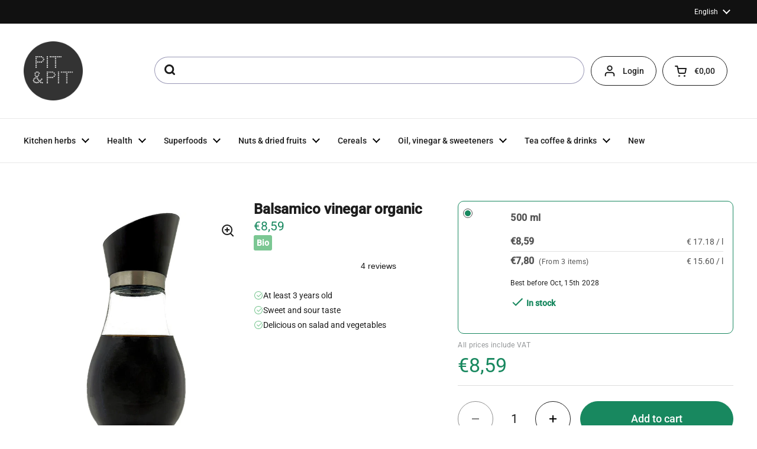

--- FILE ---
content_type: text/css
request_url: https://en.pit-pit.com/cdn/shop/t/36/assets/custom.css?v=146386449226309225361750422227
body_size: 1730
content:
.mouse-pointer{cursor:pointer}clever-slider{padding-inline:1px}clever-slider cs-prev,clever-slider cs-next{width:40px;height:40px;display:flex;align-items:center;justify-content:center}clever-slider cs-nav{display:flex;align-items:center;justify-content:center}clever-slider cs-prev svg,clever-slider cs-next svg{width:9px;height:13px;fill:#000}clever-slider cs-nav cs-nav-item{width:9px;height:9px;background:var(--color-text-main);opacity:.25;border:0;border-radius:4.5px;transition:.3s opacity ease,.3s width ease}clever-slider cs-nav cs-nav-item.in-view{width:30px;opacity:1}clever-slider .nav_wrapper{display:flex;width:100%;justify-content:center;padding-top:10px}clever-slider cs-next[disabled],clever-slider cs-prev[disabled]{opacity:.25;pointer-events:none}clever-slider .index-navigation{display:none}@media screen and (max-width: 474px){clever-slider .index-navigation{display:inline-flex;justify-content:center;align-items:center}clever-slider cs-nav{display:none}}#blocks-next-to-image .product-item__badge{float:none;padding:5px;margin-right:5px}#blocks-next-to-image .product-item__badges{position:relative;top:unset;right:unset}.only-mobile{display:none!important}.only-desktop{display:block}@media screen and (max-width: 767px){.only-mobile{display:block}.only-desktop{display:none!important}}.product-price--original{color:#18885f}.button--regular{padding:10px}.gutter--regular{padding:20px 10px}.ais-page .ais-facet--header{font-size:1rem;font-weight:700;line-height:1rem;margin:1.25rem 0 .75rem;background:transparent;text-transform:none;color:#000}.main-product .product-selling-points{margin-top:1.5em}.product-selling-points .product-selling-points__item{padding:.25rem 0}.ais-page .ais-facet--label{display:grid;grid-template-columns:auto 1fr;align-items:center;gap:.875rem;width:100%;cursor:pointer;text-transform:capitalize;font-size:.9375rem;color:#333}.ais-RefinementList-searchBox{display:none}h1.product__title{margin:0;font-weight:700;font-size:1.5rem}.product__description h2,.product__description h3,.product__description h4{font-weight:700;margin:0;line-height:1.5rem}.product__description p{margin-bottom:1.5rem;line-height:1.5rem}.product__description h2.h3{font-size:1.2875rem}.product__description h3.h4{font-size:1rem}.product-item__badge{font-weight:700;text-transform:capitalize;font-size:1.143em}label.product-weight-option:has(.variant_compare_at){background:#fdf7f0}label.product-weight-option{cursor:pointer}.product-weight-option.product-weight-option--available.product-weight-option--selected:has(.variant_compare_at){border:1px solid #e39b27}.product-weight-option.product-weight-option--available:has(.variant_compare_at):after{background-color:#fff}.product-weight-option.product-weight-option--available.product-weight-option--selected:has(.variant_compare_at):after{background-color:#e39b27}.product-weight-option .variant_compare_at{padding-left:16px;text-decoration:line-through}.product-weight-option{-webkit-box-sizing:border-box;box-sizing:border-box;position:relative;display:block;padding:1rem 1rem 1.5rem 1.5rem;border:1px solid #e2e2e2;border-radius:10px;background-color:#fff;color:#545454;margin-bottom:.5rem;display:flex}.product-weight-option.product-weight-option--available.product-weight-option--selected{border:1px solid #18885f}.product-weight-option__packaging{flex:0 0 auto;width:2.75rem;padding-top:1rem}.product-weight-option__content{box-sizing:border-box;flex:1 0 auto;max-width:calc(100% - 44px);padding-left:1.25rem}.product-weight-option__subtitle{letter-spacing:.01875rem;margin-bottom:1rem;font-size:1rem;line-height:1.5rem;font-weight:700}.product-weight-option .variant.variant__border:last-of-type,.product-weight-option .variant.variant__border:only-of-type{border-bottom:0}.product-weight-option .space-between{display:flex;-ms-flex-wrap:wrap;flex-wrap:wrap;-webkit-box-pack:justify;-ms-flex-pack:justify;justify-content:space-between;margin-bottom:.25rem}.product-weight-option .price{font-size:1rem;line-height:1.5rem;font-weight:700}.product-weight-option .variant .space-between .one_line .amount{display:inline-block;line-height:1.5rem;padding-left:5px}.product-weight-option .variant:first-of-type .space-between .amount{display:none}.product-weight-option .unit-price{font-size:.875rem;line-height:1.5rem}.product-weight-option .shelf-life{margin-top:1rem;color:#1d1d1d}.product-weight-option .amount,.product-weight-option .shelf-life{font-size:.75rem;line-height:1rem;letter-spacing:.01875rem}.variants-text.variants-text--available{color:#18885f}.variants-text.variants-text--available svg{fill:#18885f}.variants-text .icon{margin-right:2px;width:25px;padding-bottom:1rem;position:relative;display:block;height:25px}.variants-text span{margin-top:6px}.variants-text{display:-webkit-box;display:-ms-flexbox;display:flex;-ms-flex-wrap:wrap;flex-wrap:wrap;font-size:.875rem;line-height:1rem;margin-top:.75rem;font-weight:700}.product-weight-option:hover{border-color:#7bc793}.product-weight-option.product-weight-option--available.product-weight-option--selected:before{border-color:#545454;background-color:#fff}.product-weight-option.product-weight-option--available.product-weight-option--selected:after{background-color:#18885f}.product-weight-option:after{top:.9375rem;left:.6875rem;width:.625rem;height:.625rem;background-color:transparent}.product-weight-option:before{top:.75rem;left:.5rem;width:1rem;height:1rem;border:1px solid #e2e2e2}.product-weight-option:after,.product-weight-option:before{-webkit-box-sizing:border-box;box-sizing:border-box;content:"";display:block;border-radius:50%;position:absolute}.product-weight-option .variant.variant__border{border-bottom:1px solid #e2e2e2}.variant.variant__border p{margin-bottom:0}.variant.variant__border:not(:first-of-type) .space-between{margin-top:.25rem}.image-packaging img{width:100%;object-fit:contain;height:100%}.tax_included{font-size:.75rem;line-height:1rem;letter-spacing:.01875rem;color:#939698}#packaging_position_pdp-quickview product-variants,#packaging_position_pdp product-variants{display:none}.product-weight-option--disabled{color:#939698;background-color:#f8f8f8;cursor:not-allowed;pointer-events:none}.product-weight-option--disabled .product-weight-option__packaging .image-packaging img{-webkit-filter:sepia(1);filter:sepia(1)}#collection-filters-handle{padding-left:55px;padding-right:20px}#FacetFiltersFormMobile{width:100%}.product__cart-functions .add-to-cart.button--solid{background:var(--color-accent-main);border-color:var(--color-accent-main);color:var(--color-foreground-accent-main)}.product__cart-functions .add-to-cart.button--solid:hover{color:var(--color-text-main);background:var(--color-background-main);border-color:var(--color-text-main)}.cart-item__thumbnail.element--border-width-clamped{border:0}.cart-item__title{font-size:16px;font-weight:700}.cart-item__price{color:var(--color-accent-main)}.cart__quantity .remove,.cart-item__total del,.cart-form-item--layout .cart-form-item__price-title-variants .cart-item__variant[optiontype="minimum order quantity"]{display:none}#AjaxCartSubtotal .alert--note{border-bottom:solid var(--color-borders-main) var(--border-width-cards);border-radius:var(--border-radius-cards) var(--border-radius-cards) 0 0;height:3.4375rem;margin-bottom:0}#AjaxCartSubtotal .cart__subtotal-widget{border-radius:0 0 var(--border-radius-cards) var(--border-radius-cards);border-top:0}cs-slide .sibling_title{font-weight:700;margin:0 4px 16px}@media screen and (min-width: 1024px){a[cartcount="0"] span[data-header-cart-count]{display:none}a[cartcount="0"].button--solid{background:transparent;color:var(--color-text-header)}.site-header-container .header-container a[cartcount="0"].button--icon.button--solid svg *{stroke:var(--color-text-header);fill:var(--color-text-header)}.site-header-container .header-container a[cartcount="0"].button--icon.button--cart-drawer:not(:hover) img:first-child{display:none}.site-header-container .header-container a:not([cartcount="0"]).button--icon.button--cart-drawer:not(:hover) img:last-child{display:none}.site-header-container .header-container a[cartcount="0"].button--icon.button--solid:hover svg *{stroke:var(--color-foreground-header);fill:var(--color-foreground-header)}.site-header-container .header-container a.button--icon.button--cart-drawer:hover img:last-child{display:none}span[data-header-cart-count]{background:red;width:30px;height:30px;line-height:30px;text-align:center;border-radius:36px;position:absolute;right:0;top:-16px}.element--wrap-paranth:before,.element--wrap-paranth:after{content:""}}@media screen and (max-width: 1023px){.site-header a.mobile-cart-button span{background:red}.site-header a.mobile-cart-button[cartcount="0"] span{display:none}}.product-quick-view__product .product-gallery{display:flex;flex-direction:column;justify-content:start;gap:20px;align-items:center}.product-quick-view__product .grid--slider{width:100%}.ais-page label.ais-facet--header,.ais-page div.ais-facet--header{color:var(--color-text-main);background:transparent;font-size:1rem;font-weight:700;line-height:1rem;margin:1.25rem 0 .75rem;text-transform:none}.ais-page div.ais-block{width:78%}.ais-page div.ais-facets{width:22%}.ais-page a.ais-current-refined-values--link:before{background:#000;content:"";clip-path:polygon(86% 11%,39% 67%,12% 43%,0% 57%,40% 95%,100% 22%);display:table-cell;vertical-align:middle;width:0;font-size:calc(16px / 16 * var(--base-body-size) + 0px);width:20px;color:#fff;height:20px;display:block;border-radius:5px}.product-text.remove-empty-space table{border:1px solid #e2e2e2;border-radius:10px;width:fit-content;margin-bottom:20px;max-width:100%;overflow:auto;font-size:1rem}.product-text.remove-empty-space table tr td,.product-text.remove-empty-space table tr th{border-bottom:1px solid #e2e2e2}.product-text.remove-empty-space table th{text-align:left;vertical-align:top;background:#f8f8f8;font-weight:700}.product-text.remove-empty-space table td{text-align:left;vertical-align:top}.product-text.remove-empty-space table tr th,.product-text.remove-empty-space table td{padding:.5rem 1rem}@media screen and (min-width: 768px){.product-text.remove-empty-space table tr th,.product-text.remove-empty-space table td{padding:.5rem 1.5rem}}@media screen and (min-width: 750px){.announcement-bar__content .announcement.trustpilot{display:block}}product-page .swym-add-to-wishlist .icon-swym-wishlist svg{width:26px;height:26px}product-page .swym-add-to-wishlist:not(.swym-added) .icon-swym-wishlist.icon--heart-filled svg{display:none}product-page .swym-add-to-wishlist.swym-added .icon-swym-wishlist.icon--heart svg{display:none}
/*# sourceMappingURL=/cdn/shop/t/36/assets/custom.css.map?v=146386449226309225361750422227 */


--- FILE ---
content_type: application/javascript
request_url: https://ecommplugins-trustboxsettings.trustpilot.com/pit-pit-b2c-eu.myshopify.com.js?settings=1637845546310&shop=pit-pit-b2c-eu.myshopify.com
body_size: 221
content:
const trustpilot_trustbox_settings = {"trustboxes":[],"activeTrustbox":0,"pageUrls":{"landing":"https://pit-pit-b2c-eu.myshopify.com","category":"https://pit-pit-b2c-eu.myshopify.com/collections/bestsellers","product":"https://pit-pit-b2c-eu.myshopify.com/products/7-cereal-flakes-organic"}};
dispatchEvent(new CustomEvent('trustpilotTrustboxSettingsLoaded'));